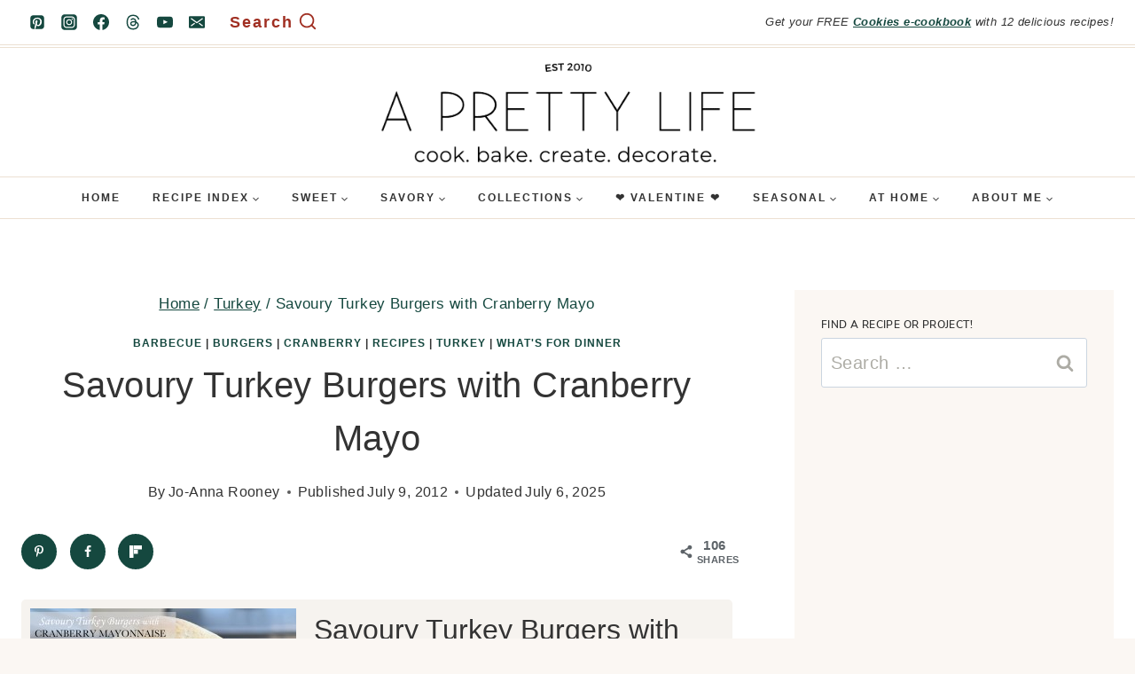

--- FILE ---
content_type: text/plain; charset=utf-8
request_url: https://ads.adthrive.com/http-api/cv2
body_size: 3587
content:
{"om":["00eoh6e0","0av741zl","0iyi1awv","1","10011/355d8eb1e51764705401abeb3e81c794","10011/6d6f4081f445bfe6dd30563fe3476ab4","1011_74_18364062","1011_74_18364134","11142692","11509227","11633433","1185:1610326628","1185:1610326728","11896988","12010084","12010088","12168663","12169133","12171239","124843_10","124848_8","124853_8","12952196","17_24767545","1819l5qo","1dynz4oo","1ftzvfyu","1hq8r86w","1ktgrre1","202430_200_EAAYACogrPcXlVDpv4mCpFHbtASH4.EGy-m7zq791oD26KFcrCUyBCeqWqs_","202d4qe7","2132:42375961","2132:45999649","2249:650628575","2249:650650089","2249:650662457","2249:691914577","2249:703670433","2307:4fk9nxse","2307:6pamm6b8","2307:87gc0tji","2307:8orkh93v","2307:a566o9hb","2307:bu0fzuks","2307:c2fv14pu","2307:cv0h9mrv","2307:ez8lh6cn","2307:f3tdw9f3","2307:f7u6bcn5","2307:fpbj0p83","2307:fqeh4hao","2307:gdh74n5j","2307:gjwam5dw","2307:i1gs57kc","2307:ipv3g3eh","2307:o3v1i5bp","2307:ooo6jtia","2307:pi9dvb89","2307:plth4l1a","2307:revf1erj","2307:sj78qu8s","2307:tdv4kmro","2307:u4atmpu4","2307:x7xpgcfc","2307:yass8yy7","2307:z2zvrgyz","2307:zbtz7ea1","2307:zisbjpsl","2409_15064_70_85808977","2409_15064_70_85808987","2409_15064_70_85809016","2409_25495_176_CR52092921","2409_25495_176_CR52092954","2409_25495_176_CR52092956","2409_25495_176_CR52092957","2409_25495_176_CR52092959","2409_25495_176_CR52150651","2409_25495_176_CR52153848","2409_25495_176_CR52153849","2409_25495_176_CR52178316","2409_25495_176_CR52178317","2409_25495_176_CR52186411","2409_25495_176_CR52236266","2409_25495_176_CR52238182","247654825","25_utberk8n","25_vfvpfnp8","262808","262811","2662_200562_8172724","2662_200562_8182931","2676:80207588","2676:86082794","2676:86434083","2676:86434107","2676:86698169","2760:176_CR52153848","2760:176_CR52175339","2760:176_CR52186411","29414696","2jjp1phz","2xhes7df","308_125203_18","33145655","3335_25247_700109391","33604490","33637455","3490:CR52092921","3490:CR52178316","3490:CR52186411","3490:CR52223939","3658_136236_x7xpgcfc","3658_15078_revf1erj","3658_15106_u4atmpu4","3658_18008_r6vl3f1t","3658_18008_uivzqpih","3658_203382_f3tdw9f3","3658_203382_z2zvrgyz","3658_22079_24xairda","3658_584923_T26160879","381513943572","3858:12879052","3LMBEkP-wis","3aptpnuj","3v2n6fcp","3xh2cwy9","409_216416","409_225977","409_225982","409_227223","409_228054","409_228087","409_228090","43919985","43a7ptxe","44023623","44629254","47192068","4749xx5e","481703827","487951","492063","4etfwvf1","502806027","50479792","507312421","507312430","50923117","53v6aquw","54779873","5504:203952","5510:ay2adghj","5510:cymho2zs","5510:quk7w53j","5510:r6vl3f1t","5510:u4atmpu4","554841","557_409_220139","557_409_220343","557_409_223589","557_409_228054","557_409_228087","557_409_228105","557_409_228348","557_409_228354","558_93_u4atmpu4","579599725","593674671","594352012","59818357","5989_1799740_704089220","60157556","60638194","609577512","61524915","618653722","618876699","619089559","61916211","61916223","61916225","61916229","61932920","61932925","61932933","6226543513","627309156","627309159","628013471","628153170","628153173","628222860","628223277","628444259","628444349","628444433","628444439","628456310","628456313","628456382","628456391","628456403","628622163","628622166","628622172","628622178","628622241","628622244","628622247","628683371","628687043","628687157","628687460","628687463","628803013","628841673","629007394","629009180","629168001","629168010","629168565","629171196","629171202","62978887","63117005","6365_61796_793381058051","6365_61796_793381058765","63paj2bz","63t6qg56","651637459","651637461","6547_67916_5gWrcXZ3T9TjHZc7OT0N","6547_67916_Gx7fnIn7aRi2NhK6GjRM","6547_67916_TZ0863ghFJs48eQfDlmC","6547_67916_x3N8Esy1yhFn5GsyZwJq","663293625","663293686","663293761","673375558002","680_99480_700109389","680_99480_700109393","68rseg59","697190042","697525780","697525781","697525795","697876998","6ejtrnf9","6uykb2q5","700109389","702397981","702423494","704889081","705115233","705115332","705115442","705115523","705116521","705127202","7354_138543_85809010","7354_217088_86434563","7354_217088_86437005","7354_217088_86437374","74243_74_18364017","74243_74_18364062","74243_74_18364087","74243_74_18364134","7488qws5","74wv3qdx","76mreekc","785326944648","793266583179","79ju1d1h","7eooener","7sf7w6kh","7xb3th35","8152879","8153735","8160967","8193078","82133859","85943199","86698472","86925934","86991452","8orkh93v","8osostik","9010/140f603d0287260f11630805a1b59b3f","9010/6d6f4081f445bfe6dd30563fe3476ab4","9010/7c4e417c23ab5a5c1377558d6e8ba25b","9010/ba9f11025c980a17f6936d2888902e29","9057/0328842c8f1d017570ede5c97267f40d","9057/1ed2e1a3f7522e9d5b4d247b57ab0c7c","9057/b232bee09e318349723e6bde72381ba0","9309343","965gfa0s","9bemdp1b","9cv2cppz","a7wye4jw","ad6783io","ahnxpq60","ascierwp","axihqhfq","bb6qv9bt","bd5xg6f6","bpecuyjx","bu0fzuks","bwthmrr1","c1u7ixf4","c2fv14pu","cd40m5wq","cqant14y","cr-2azmi2ttu9vd","cr-2azmi2ttubwe","cr-2azmi2ttubxe","cr-Bitc7n_p9iw__vat__49i_k_6v6_h_jce2vj5h_G0l9Rdjrj","cr-Bitc7n_p9iw__vat__49i_k_6v6_h_jce2vj5h_I4lo9gokm","cr-aaqt0j3xubwj","cr-aav22g0subwj","cr-aaw20e1rubwj","cr-aaw20e2vubwj","cr-aaw20e3pubwj","cr-h6q46o706lrgv2","cr-wvy9pnlnubwe","cs12ghdk","cuudl2xr","cv0h9mrv","cymho2zs","dsugp5th","dwghal43","e406ilcq","enu91vr1","f3craufm","f3h9fqou","f3tdw9f3","f6ik4wlr","f7298u6bcn5","f8e4ig0n","fj298p0ceax","fq298eh4hao","g72svoph","g749lgab","gn3plkq1","gvotpm74","hffavbt7","hfqgqvcv","hueqprai","i2aglcoy","iaqttatc","ikjvo5us","ipv3g3eh","j39smngx","kdsr5zay","kk5768bd","klqiditz","l4p5cwls","lshbpt6z","lxlnailk","mnzinbrt","motmvbx4","muvxy961","n8w0plts","njv4j143","nv0uqrqm","o2s05iig","o5xj653n","p0odjzyt","p91c42i1","pap9q3pw","pi9dvb89","pl298th4l1a","plth4l1a","qp9gc5fs","qt09ii59","r0u09phz","r6vl3f1t","rkqjm0j1","ru42zlpb","s2ahu2ae","s4s41bit","sbkk6qvv","sj78qu8s","t2uhnbes","t7d69r6a","ti0s3bz3","ttjmhjja","tzngt86j","u1jb75sm","u2x4z0j8","u3298i8n6ef","u3i8n6ef","u4atmpu4","uf7vbcrs","ujl9wsn7","ujqkqtnh","utberk8n","vdcb5d4i","vdpy7l2e","w1ws81sy","xjtl1v34","xldvfdsg","xncaqh7c","xnfnfr4x","y51tr986","yi6qlg3p","zaiy3lqy","zep75yl2","zh83vvb7","zi298sbjpsl","zisbjpsl","zvdz58bk","zw6jpag6","7979132","7979135"],"pmp":[],"adomains":["123notices.com","1md.org","about.bugmd.com","acelauncher.com","adameve.com","akusoli.com","allyspin.com","askanexpertonline.com","atomapplications.com","bassbet.com","betsson.gr","biz-zone.co","bizreach.jp","braverx.com","bubbleroom.se","bugmd.com","buydrcleanspray.com","byrna.com","capitaloneshopping.com","clarifion.com","combatironapparel.com","controlcase.com","convertwithwave.com","cotosen.com","countingmypennies.com","cratedb.com","croisieurope.be","cs.money","dallasnews.com","definition.org","derila-ergo.com","dhgate.com","dhs.gov","displate.com","easyprint.app","easyrecipefinder.co","fabpop.net","familynow.club","fla-keys.com","folkaly.com","g123.jp","gameswaka.com","getbugmd.com","getconsumerchoice.com","getcubbie.com","gowavebrowser.co","gowdr.com","gransino.com","grosvenorcasinos.com","guard.io","hero-wars.com","holts.com","instantbuzz.net","itsmanual.com","jackpotcitycasino.com","justanswer.com","justanswer.es","la-date.com","lightinthebox.com","liverrenew.com","local.com","lovehoney.com","lulutox.com","lymphsystemsupport.com","manualsdirectory.org","meccabingo.com","medimops.de","mensdrivingforce.com","millioner.com","miniretornaveis.com","mobiplus.me","myiq.com","national-lottery.co.uk","naturalhealthreports.net","nbliver360.com","nikke-global.com","nordicspirit.co.uk","nuubu.com","onlinemanualspdf.co","original-play.com","outliermodel.com","paperela.com","paradisestays.site","parasiterelief.com","peta.org","photoshelter.com","plannedparenthood.org","playvod-za.com","printeasilyapp.com","printwithwave.com","profitor.com","quicklearnx.com","quickrecipehub.com","rakuten-sec.co.jp","rangeusa.com","refinancegold.com","robocat.com","royalcaribbean.com","saba.com.mx","shift.com","simple.life","spinbara.com","systeme.io","taboola.com","tackenberg.de","temu.com","tenfactorialrocks.com","theoceanac.com","topaipick.com","totaladblock.com","usconcealedcarry.com","vagisil.com","vegashero.com","vegogarden.com","veryfast.io","viewmanuals.com","viewrecipe.net","votervoice.net","vuse.com","wavebrowser.co","wavebrowserpro.com","weareplannedparenthood.org","xiaflex.com","yourchamilia.com"]}